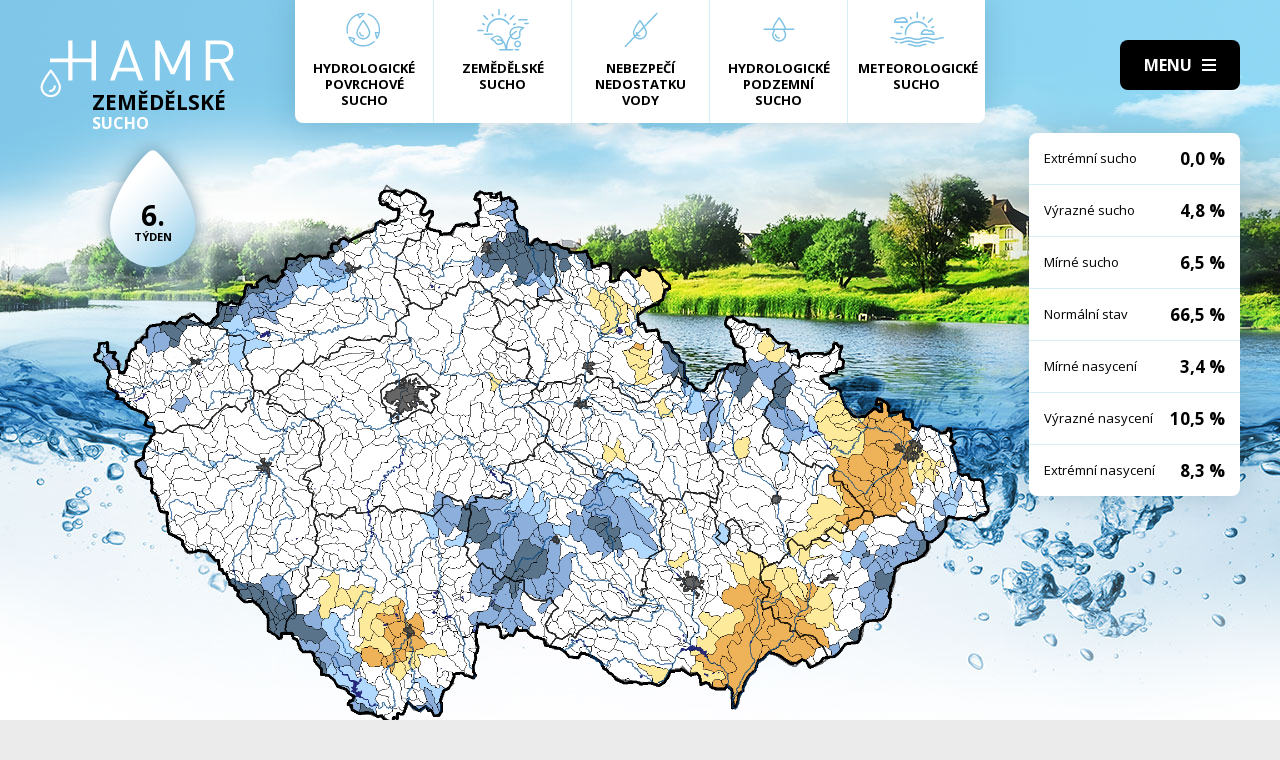

--- FILE ---
content_type: text/html; charset=UTF-8
request_url: https://hamr.chmi.cz/zemedelske-2005-6
body_size: 4300
content:
 <!DOCTYPE html> <html> <head> <meta charset="utf-8" /> <link href="//fonts.googleapis.com/css?family=Open+Sans:300,300i,400,400i,600,600i,700,700i&subset=latin-ext" rel="stylesheet" type="text/css"> <link href="https://hamr.chmi.cz/css/8387fccacb5304fb8be9df0359ab8bd9.css?6af12b2" rel="stylesheet" type="text/css"/> <title></title> <meta name="Keywords" content=""> <meta name="Description" content=""> <meta property="og:site_name" content="HAMR"> <meta name="apple-mobile-web-app-title" content="Hamr.chmi.cz"> <script type="text/javascript" src="/scripts/jquery-3.2.1.min.js"></script> <script src="/scripts/input-replace.js" type="text/javascript"></script> <script src="/scripts/main.js" type="text/javascript"></script> <meta name="MobileOptimized" content="width" /> <meta name="HandheldFriendly" content="true" /> <meta name="viewport" content="width=device-width, initial-scale=1.0, user-scalable=yes" /> <script type="text/javascript"> $(window).scroll(function() {	if ($(window).scrollTop() > 20) {	$('#page').addClass('headerFix--on');	} else {	$('#page').removeClass('headerFix--on');	}	}); </script> <meta name="robots" content="index,follow"> </head> <body class="cs"> <div id="page"> <header role="banner"> <div class="section section--header"> <div class="header"> <div class="logo"> <a class="logo__link" href="/" title="Úvodní stránka"><img class="logo__img" src="/img/logo.svg" alt=""></a> </div> <div class="menuBtn" title="Navigace" id="menuBtn"><span><em></em></span></div> <nav class="respNav" role="navigation"> <div class="respNavIn"> <ul class="nav nav--respNavLvl1"> <li class="nav__item nav__item--respNavLvl1"> <div class="nav__itemBox nav__itemBox--respNavLvl1"><a href="/povrchove-2026-3" class="nav__link nav__link--respNavLvl1"><span class="nav__linkIco"><img src="/img/hp_ico01.svg" alt=""></span><span class="nav__linkText">Hydrologické povrchové sucho</span></a></div> </li> <li class="nav__item nav__item--respNavLvl1"> <div class="nav__itemBox nav__itemBox--respNavLvl1"><a href="/zemedelske-2026-3" class="nav__link nav__link--respNavLvl1"><span class="nav__linkIco"><img src="/img/hp_ico02.svg" alt=""></span><span class="nav__linkText">Zemědělské sucho</span></a></div> </li> <li class="nav__item nav__item--respNavLvl1"> <div class="nav__itemBox nav__itemBox--respNavLvl1"><a href="/nedostatek-2026-3" class="nav__link nav__link--respNavLvl1"><span class="nav__linkIco"><img src="/img/hp_ico03.svg" alt=""></span><span class="nav__linkText">Nebezpečí nedostatku vody</span></a></div> </li> <li class="nav__item nav__item--respNavLvl1"> <div class="nav__itemBox nav__itemBox--respNavLvl1"><a href="/pozemni-2026-3" class="nav__link nav__link--respNavLvl1"><span class="nav__linkIco"><img src="/img/hp_ico04.svg" alt=""></span><span class="nav__linkText">Hydrologické podzemní sucho</span></a></div> </li> <li class="nav__item nav__item--respNavLvl1"> <div class="nav__itemBox nav__itemBox--respNavLvl1"><a href="/meteorologicke-2026-3" class="nav__link nav__link--respNavLvl1"><span class="nav__linkIco"><img src="/img/hp_ico05.svg" alt=""></span><span class="nav__linkText">Meteorologické sucho</span></a></div> </li> </ul> <ul class="nav nav--respNavLvl1"> <li class="nav__item nav__item--respNavLvl1 " id="liresp1"> <div class="nav__itemBox nav__itemBox--respNavLvl1"> <a class="nav__link nav__link--respNavLvl1" href="/aktuality"><span class="nav__linkText">Aktuality <!-- by Texy2! --></span></a> </div> <div class="submenu submenu--respNavLvl1"> </div> </li> <li class="nav__item nav__item--respNavLvl1 " id="liresp2"> <div class="nav__itemBox nav__itemBox--respNavLvl1"> <a class="nav__link nav__link--respNavLvl1" href="/metodiky"><span class="nav__linkText">Metodiky</span></a> </div> <div class="submenu submenu--respNavLvl1"> </div> </li> <li class="nav__item nav__item--respNavLvl1 " id="liresp3"> <div class="nav__itemBox nav__itemBox--respNavLvl1"> <a class="nav__link nav__link--respNavLvl1" href="/o-projektu"><span class="nav__linkText">O projektu</span></a> </div> <div class="submenu submenu--respNavLvl1"> </div> </li> <li class="nav__item nav__item--respNavLvl1 " id="liresp4"> <div class="nav__itemBox nav__itemBox--respNavLvl1"> <a class="nav__link nav__link--respNavLvl1" href="/kontakt"><span class="nav__linkText">Kontakt</span></a> </div> <div class="submenu submenu--respNavLvl1"> </div> </li> </ul> <a href="/hamr-JS/" class="btn btn2">Vstup pro odborníky <i class="fa minw fa-user-circle"></i></a> </div> </nav> <div id="dark"></div> </div> </div> </header> <main style="background-image: url(/img/bg2.jpg);"> <section class="mapBox"> <div class="section fullwidth"> <nav class="mapNav"> <ul class="mapNavIn"> <li class="mapNav__item"> <a href="/povrchove-2026-3" class="mapNav__link"><img src="/img/hp_ico01.svg" alt="" class="mapNav__ico"><span class="mapNav__linkText">Hydrologické povrchové sucho</span></a> </li> <li class="mapNav__item"> <a href="/zemedelske-2026-3" class="mapNav__link"><img src="/img/hp_ico02.svg" alt="" class="mapNav__ico"><span class="mapNav__linkText">Zemědělské sucho</span></a> </li> <li class="mapNav__item"> <a href="/nedostatek-2026-3" class="mapNav__link"><img src="/img/hp_ico03.svg" alt="" class="mapNav__ico"><span class="mapNav__linkText">Nebezpečí nedostatku vody</span></a> </li> <li class="mapNav__item"> <a href="/pozemni-2026-3" class="mapNav__link"><img src="/img/hp_ico04.svg" alt="" class="mapNav__ico"><span class="mapNav__linkText">Hydrologické podzemní sucho</span></a> </li> <li class="mapNav__item"> <a href="/meteorologicke-2026-3" class="mapNav__link"><img src="/img/hp_ico05.svg" alt="" class="mapNav__ico"><span class="mapNav__linkText" style="max-width: 9em;">Meteorologické sucho</span></a> </li> </ul> </nav> <div class="map"> <h1 class="map__hdr"> <div class="map__hdrText"> Zemědělské <div class="hgl">sucho</div> </div> <div class="map__week"> <strong>6.</strong> týden </div> </h1> <div class="mapImg"> <div class="mapImgBox"> <img src="/img/maps/2005/6-agro.png" alt=""> </div> </div> <div class="calBox"> <div class="cal"> <div class="calIn"> <a href="/zemedelske-2005-5" class="arr"><i class="fa fa-angle-left"></i></a> <a href="/zemedelske-2005-7" class="arr arr--next"><i class="fa fa-angle-left"></i></a> <div class="cal__hdr">6. týden</div> <div class="cal__hdr">7. 2. &ndash; 13. 2.</div> <div class="cal__year">2005</div> </div> <div class="week"> <a href="/zemedelske-2005-1" class="week__num">1 <span class="dialogHlp" id="d1" >3. 1. - 9. 1. 2005</span> </a> <a href="/zemedelske-2005-2" class="week__num">2 <span class="dialogHlp" id="d1" >10. 1. - 16. 1. 2005</span> </a> <a href="/zemedelske-2005-3" class="week__num">3 <span class="dialogHlp" id="d1" >17. 1. - 23. 1. 2005</span> </a> <a href="/zemedelske-2005-4" class="week__num">4 <span class="dialogHlp" id="d1" >24. 1. - 30. 1. 2005</span> </a> <a href="/zemedelske-2005-5" class="week__num">5 <span class="dialogHlp" id="d1" >31. 1. - 6. 2. 2005</span> </a> <a href="/zemedelske-2005-6" class="week__num week__num--active">6 <span class="dialogHlp" id="d1" >7. 2. - 13. 2. 2005</span> </a> <a href="/zemedelske-2005-7" class="week__num">7 <span class="dialogHlp" id="d1" >14. 2. - 20. 2. 2005</span> </a> <a href="/zemedelske-2005-8" class="week__num">8 <span class="dialogHlp" id="d1" >21. 2. - 27. 2. 2005</span> </a> <a href="/zemedelske-2005-9" class="week__num">9 <span class="dialogHlp" id="d1" >28. 2. - 6. 3. 2005</span> </a> <a href="/zemedelske-2005-10" class="week__num">10 <span class="dialogHlp" id="d1" >7. 3. - 13. 3. 2005</span> </a> <a href="/zemedelske-2005-11" class="week__num">11 <span class="dialogHlp" id="d1" >14. 3. - 20. 3. 2005</span> </a> <a href="/zemedelske-2005-12" class="week__num">12 <span class="dialogHlp" id="d1" >21. 3. - 27. 3. 2005</span> </a> <a href="/zemedelske-2005-13" class="week__num">13 <span class="dialogHlp" id="d1" >28. 3. - 3. 4. 2005</span> </a> <a href="/zemedelske-2005-14" class="week__num">14 <span class="dialogHlp" id="d1" >4. 4. - 10. 4. 2005</span> </a> <a href="/zemedelske-2005-15" class="week__num">15 <span class="dialogHlp" id="d1" >11. 4. - 17. 4. 2005</span> </a> <a href="/zemedelske-2005-16" class="week__num">16 <span class="dialogHlp" id="d1" >18. 4. - 24. 4. 2005</span> </a> <a href="/zemedelske-2005-17" class="week__num">17 <span class="dialogHlp" id="d1" >25. 4. - 1. 5. 2005</span> </a> <a href="/zemedelske-2005-18" class="week__num">18 <span class="dialogHlp" id="d1" >2. 5. - 8. 5. 2005</span> </a> <a href="/zemedelske-2005-19" class="week__num">19 <span class="dialogHlp" id="d1" >9. 5. - 15. 5. 2005</span> </a> <a href="/zemedelske-2005-20" class="week__num">20 <span class="dialogHlp" id="d1" >16. 5. - 22. 5. 2005</span> </a> <a href="/zemedelske-2005-21" class="week__num">21 <span class="dialogHlp" id="d1" >23. 5. - 29. 5. 2005</span> </a> <a href="/zemedelske-2005-22" class="week__num">22 <span class="dialogHlp" id="d1" >30. 5. - 5. 6. 2005</span> </a> <a href="/zemedelske-2005-23" class="week__num">23 <span class="dialogHlp" id="d1" >6. 6. - 12. 6. 2005</span> </a> <a href="/zemedelske-2005-24" class="week__num">24 <span class="dialogHlp" id="d1" >13. 6. - 19. 6. 2005</span> </a> <a href="/zemedelske-2005-25" class="week__num">25 <span class="dialogHlp" id="d1" >20. 6. - 26. 6. 2005</span> </a> <a href="/zemedelske-2005-26" class="week__num">26 <span class="dialogHlp" id="d1" >27. 6. - 3. 7. 2005</span> </a> <a href="/zemedelske-2005-27" class="week__num">27 <span class="dialogHlp" id="d1" >4. 7. - 10. 7. 2005</span> </a> <a href="/zemedelske-2005-28" class="week__num">28 <span class="dialogHlp" id="d1" >11. 7. - 17. 7. 2005</span> </a> <a href="/zemedelske-2005-29" class="week__num">29 <span class="dialogHlp" id="d1" >18. 7. - 24. 7. 2005</span> </a> <a href="/zemedelske-2005-30" class="week__num">30 <span class="dialogHlp" id="d1" >25. 7. - 31. 7. 2005</span> </a> <a href="/zemedelske-2005-31" class="week__num">31 <span class="dialogHlp" id="d1" >1. 8. - 7. 8. 2005</span> </a> <a href="/zemedelske-2005-32" class="week__num">32 <span class="dialogHlp" id="d1" >8. 8. - 14. 8. 2005</span> </a> <a href="/zemedelske-2005-33" class="week__num">33 <span class="dialogHlp" id="d1" >15. 8. - 21. 8. 2005</span> </a> <a href="/zemedelske-2005-34" class="week__num">34 <span class="dialogHlp" id="d1" >22. 8. - 28. 8. 2005</span> </a> <a href="/zemedelske-2005-35" class="week__num">35 <span class="dialogHlp" id="d1" >29. 8. - 4. 9. 2005</span> </a> <a href="/zemedelske-2005-36" class="week__num">36 <span class="dialogHlp" id="d1" >5. 9. - 11. 9. 2005</span> </a> <a href="/zemedelske-2005-37" class="week__num">37 <span class="dialogHlp" id="d1" >12. 9. - 18. 9. 2005</span> </a> <a href="/zemedelske-2005-38" class="week__num">38 <span class="dialogHlp" id="d1" >19. 9. - 25. 9. 2005</span> </a> <a href="/zemedelske-2005-39" class="week__num">39 <span class="dialogHlp" id="d1" >26. 9. - 2. 10. 2005</span> </a> <a href="/zemedelske-2005-40" class="week__num">40 <span class="dialogHlp" id="d1" >3. 10. - 9. 10. 2005</span> </a> <a href="/zemedelske-2005-41" class="week__num">41 <span class="dialogHlp" id="d1" >10. 10. - 16. 10. 2005</span> </a> <a href="/zemedelske-2005-42" class="week__num">42 <span class="dialogHlp" id="d1" >17. 10. - 23. 10. 2005</span> </a> <a href="/zemedelske-2005-43" class="week__num">43 <span class="dialogHlp" id="d1" >24. 10. - 30. 10. 2005</span> </a> <a href="/zemedelske-2005-44" class="week__num">44 <span class="dialogHlp" id="d1" >31. 10. - 6. 11. 2005</span> </a> <a href="/zemedelske-2005-45" class="week__num">45 <span class="dialogHlp" id="d1" >7. 11. - 13. 11. 2005</span> </a> <a href="/zemedelske-2005-46" class="week__num">46 <span class="dialogHlp" id="d1" >14. 11. - 20. 11. 2005</span> </a> <a href="/zemedelske-2005-47" class="week__num">47 <span class="dialogHlp" id="d1" >21. 11. - 27. 11. 2005</span> </a> <a href="/zemedelske-2005-48" class="week__num">48 <span class="dialogHlp" id="d1" >28. 11. - 4. 12. 2005</span> </a> <a href="/zemedelske-2005-49" class="week__num">49 <span class="dialogHlp" id="d1" >5. 12. - 11. 12. 2005</span> </a> <a href="/zemedelske-2005-50" class="week__num">50 <span class="dialogHlp" id="d1" >12. 12. - 18. 12. 2005</span> </a> <a href="/zemedelske-2005-51" class="week__num">51 <span class="dialogHlp" id="d1" >19. 12. - 25. 12. 2005</span> </a> <a href="/zemedelske-2005-52" class="week__num">52 <span class="dialogHlp" id="d1" >26. 12. - 1. 1. 2006</span> </a> </div> <div class="mapNums"> <table class="mapNums__table"> <tr> <th>Extrémní sucho</th> <td>0,0 %</td> </tr> <tr> <th>Výrazné sucho</th> <td>4,8 %</td> </tr> <tr> <th>Mírné sucho</th> <td>6,5 %</td> </tr> <tr> <th>Normální stav</th> <td>66,5 %</td> </tr> <tr> <th>Mírné nasycení</th> <td>3,4 %</td> </tr> <tr> <th>Výrazné nasycení</th> <td>10,5 %</td> </tr> <tr> <th>Extrémní nasycení</th> <td>8,3 %</td> </tr> </table> </div> </div> <div class="calBtns"> <div class="timeBtn"> <div class="btn btn--ico btn--active" onclick="$('#timeWin').fadeIn().css('display', 'flex');"><span>Vyberte rok</span><span><i class="fa fa-calendar minw"></i></span></div> <div class="timeWin" id="timeWin"> <div class="timeWin__hdr">Vyberte rok</div> <div class="timeWin__close" onclick="$('#timeWin').hide();"><i class="fa minw fa-times"></i></div> <a href="/zemedelske-1981-1" class="timeWin__item">1981</a> <a href="/zemedelske-1982-1" class="timeWin__item">1982</a> <a href="/zemedelske-1983-1" class="timeWin__item">1983</a> <a href="/zemedelske-1984-1" class="timeWin__item">1984</a> <a href="/zemedelske-1985-1" class="timeWin__item">1985</a> <a href="/zemedelske-1986-1" class="timeWin__item">1986</a> <a href="/zemedelske-1987-1" class="timeWin__item">1987</a> <a href="/zemedelske-1988-1" class="timeWin__item">1988</a> <a href="/zemedelske-1989-1" class="timeWin__item">1989</a> <a href="/zemedelske-1990-1" class="timeWin__item">1990</a> <a href="/zemedelske-1991-1" class="timeWin__item">1991</a> <a href="/zemedelske-1992-1" class="timeWin__item">1992</a> <a href="/zemedelske-1993-1" class="timeWin__item">1993</a> <a href="/zemedelske-1994-1" class="timeWin__item">1994</a> <a href="/zemedelske-1995-1" class="timeWin__item">1995</a> <a href="/zemedelske-1996-1" class="timeWin__item">1996</a> <a href="/zemedelske-1997-1" class="timeWin__item">1997</a> <a href="/zemedelske-1998-1" class="timeWin__item">1998</a> <a href="/zemedelske-1999-1" class="timeWin__item">1999</a> <a href="/zemedelske-2000-1" class="timeWin__item">2000</a> <a href="/zemedelske-2001-1" class="timeWin__item">2001</a> <a href="/zemedelske-2002-1" class="timeWin__item">2002</a> <a href="/zemedelske-2003-1" class="timeWin__item">2003</a> <a href="/zemedelske-2004-1" class="timeWin__item">2004</a> <a href="/zemedelske-2005-1" class="timeWin__item">2005</a> <a href="/zemedelske-2006-1" class="timeWin__item">2006</a> <a href="/zemedelske-2007-1" class="timeWin__item">2007</a> <a href="/zemedelske-2008-1" class="timeWin__item">2008</a> <a href="/zemedelske-2009-1" class="timeWin__item">2009</a> <a href="/zemedelske-2010-1" class="timeWin__item">2010</a> <a href="/zemedelske-2011-1" class="timeWin__item">2011</a> <a href="/zemedelske-2012-1" class="timeWin__item">2012</a> <a href="/zemedelske-2013-1" class="timeWin__item">2013</a> <a href="/zemedelske-2014-1" class="timeWin__item">2014</a> <a href="/zemedelske-2015-1" class="timeWin__item">2015</a> <a href="/zemedelske-2016-1" class="timeWin__item">2016</a> <a href="/zemedelske-2017-1" class="timeWin__item">2017</a> <a href="/zemedelske-2018-1" class="timeWin__item">2018</a> <a href="/zemedelske-2019-1" class="timeWin__item">2019</a> <a href="/zemedelske-2020-1" class="timeWin__item">2020</a> <a href="/zemedelske-2021-1" class="timeWin__item">2021</a> <a href="/zemedelske-2022-1" class="timeWin__item">2022</a> <a href="/zemedelske-2023-1" class="timeWin__item">2023</a> <a href="/zemedelske-2024-1" class="timeWin__item">2024</a> <a href="/zemedelske-2025-1" class="timeWin__item">2025</a> <a href="/zemedelske-2026-1" class="timeWin__item">2026</a> </div> </div> <div class="timeBtn timeBtn--forWeek"> <div class="btn btn--ico" onclick="$('#timeWin2').fadeIn().css('display', 'flex');"><span>Vyberte týden</span><span><i class="fa fa-calendar-alt minw"></i></span></div> <div class="timeWin" id="timeWin2"> <div class="timeWin__hdr">Vyberte týden</div> <div class="timeWin__close" onclick="$('#timeWin2').hide();"><i class="fa minw fa-times"></i></div> <a href="/zemedelske-2005-1" class="timeWin__item timeWin__item--week">1</a> <a href="/zemedelske-2005-2" class="timeWin__item timeWin__item--week">2</a> <a href="/zemedelske-2005-3" class="timeWin__item timeWin__item--week">3</a> <a href="/zemedelske-2005-4" class="timeWin__item timeWin__item--week">4</a> <a href="/zemedelske-2005-5" class="timeWin__item timeWin__item--week">5</a> <a href="/zemedelske-2005-6" class="timeWin__item timeWin__item--week">6</a> <a href="/zemedelske-2005-7" class="timeWin__item timeWin__item--week">7</a> <a href="/zemedelske-2005-8" class="timeWin__item timeWin__item--week">8</a> <a href="/zemedelske-2005-9" class="timeWin__item timeWin__item--week">9</a> <a href="/zemedelske-2005-10" class="timeWin__item timeWin__item--week">10</a> <a href="/zemedelske-2005-11" class="timeWin__item timeWin__item--week">11</a> <a href="/zemedelske-2005-12" class="timeWin__item timeWin__item--week">12</a> <a href="/zemedelske-2005-13" class="timeWin__item timeWin__item--week">13</a> <a href="/zemedelske-2005-14" class="timeWin__item timeWin__item--week">14</a> <a href="/zemedelske-2005-15" class="timeWin__item timeWin__item--week">15</a> <a href="/zemedelske-2005-16" class="timeWin__item timeWin__item--week">16</a> <a href="/zemedelske-2005-17" class="timeWin__item timeWin__item--week">17</a> <a href="/zemedelske-2005-18" class="timeWin__item timeWin__item--week">18</a> <a href="/zemedelske-2005-19" class="timeWin__item timeWin__item--week">19</a> <a href="/zemedelske-2005-20" class="timeWin__item timeWin__item--week">20</a> <a href="/zemedelske-2005-21" class="timeWin__item timeWin__item--week">21</a> <a href="/zemedelske-2005-22" class="timeWin__item timeWin__item--week">22</a> <a href="/zemedelske-2005-23" class="timeWin__item timeWin__item--week">23</a> <a href="/zemedelske-2005-24" class="timeWin__item timeWin__item--week">24</a> <a href="/zemedelske-2005-25" class="timeWin__item timeWin__item--week">25</a> <a href="/zemedelske-2005-26" class="timeWin__item timeWin__item--week">26</a> <a href="/zemedelske-2005-27" class="timeWin__item timeWin__item--week">27</a> <a href="/zemedelske-2005-28" class="timeWin__item timeWin__item--week">28</a> <a href="/zemedelske-2005-29" class="timeWin__item timeWin__item--week">29</a> <a href="/zemedelske-2005-30" class="timeWin__item timeWin__item--week">30</a> <a href="/zemedelske-2005-31" class="timeWin__item timeWin__item--week">31</a> <a href="/zemedelske-2005-32" class="timeWin__item timeWin__item--week">32</a> <a href="/zemedelske-2005-33" class="timeWin__item timeWin__item--week">33</a> <a href="/zemedelske-2005-34" class="timeWin__item timeWin__item--week">34</a> <a href="/zemedelske-2005-35" class="timeWin__item timeWin__item--week">35</a> <a href="/zemedelske-2005-36" class="timeWin__item timeWin__item--week">36</a> <a href="/zemedelske-2005-37" class="timeWin__item timeWin__item--week">37</a> <a href="/zemedelske-2005-38" class="timeWin__item timeWin__item--week">38</a> <a href="/zemedelske-2005-39" class="timeWin__item timeWin__item--week">39</a> <a href="/zemedelske-2005-40" class="timeWin__item timeWin__item--week">40</a> <a href="/zemedelske-2005-41" class="timeWin__item timeWin__item--week">41</a> <a href="/zemedelske-2005-42" class="timeWin__item timeWin__item--week">42</a> <a href="/zemedelske-2005-43" class="timeWin__item timeWin__item--week">43</a> <a href="/zemedelske-2005-44" class="timeWin__item timeWin__item--week">44</a> <a href="/zemedelske-2005-45" class="timeWin__item timeWin__item--week">45</a> <a href="/zemedelske-2005-46" class="timeWin__item timeWin__item--week">46</a> <a href="/zemedelske-2005-47" class="timeWin__item timeWin__item--week">47</a> <a href="/zemedelske-2005-48" class="timeWin__item timeWin__item--week">48</a> <a href="/zemedelske-2005-49" class="timeWin__item timeWin__item--week">49</a> <a href="/zemedelske-2005-50" class="timeWin__item timeWin__item--week">50</a> <a href="/zemedelske-2005-51" class="timeWin__item timeWin__item--week">51</a> <a href="/zemedelske-2005-52" class="timeWin__item timeWin__item--week">52</a> </div> </div> <a href="#spec" class="scrollto btn btn--ico"><span>Zjistit více</span><span><i class="fa minw fa-angle-down"></i></span></a> <!-- IG - adding info popover - start --> <!-- <div class="timeBtn"> <div class="btn btn--ico btn--active" onclick="$('#infoWin').fadeIn().css('display', 'flex');"><span>Informace</span><span><i class="fa fa-question-circle minw"></i></span></div> <div class="timeWin" id="infoWin"> <div class="timeWin__hdr">Informace k výsledkům modelu</div> <div class="timeWin__close" onclick="$('#infoWin').hide();"><i class="fa minw fa-times"></i></div> </div> </div> --> <!-- IG - adding info popover - start --> </div> </div> </div> </div> </section> <section> <div class="section"> <div class="content" id="spec"> <h2 class="spec">Co je to sucho?</h2> <div class="centerText"> <p style="margin-bottom: 13px;">Sucho a nedostatek vody jsou pojmy, které je třeba od sebe správně rozlišovat.</p> <p><b>Sucho</b>&nbsp;představuje dočasný pokles dostupnosti vody a je považováno za přirozený jev. Pro sucho je charakteristický jeho pozvolný začátek, značný plošný rozsah a dlouhé trvání. Přirozeně dochází k výskytu sucha, pokud se nad daným územím vyskytne anomálie v atmosférických cirkulačních procesech v podobě vysokého tlaku vzduchu beze srážek, která setrvává po dlouhou dobu nad určitým územím.</p> <p style="margin-bottom: 13px;"><b>Nedostatek&nbsp;vody</b> je definován jako situace, kdy vodní zdroj není dostatečný pro uspokojení dlouhodobých průměrných požadavků na vodu.</p> <p style="margin-bottom: 13px;">Sucho se dělí na meteorologické, agronomické, hydrologické a socioekonomické. Z toho vychází samotný název systému <b>HAMR</b> (<b>H</b>ydrologie,&nbsp;<b>A</b>gronomie,&nbsp;<b>M</b>eteorologie a&nbsp;<b>R</b>etence).</p> </div> <div class="logoBox"> <a href="" class="logoBox__item"><img src="/img/l1.png" alt=""></a> <a href="" class="logoBox__item"><img src="/img/l2.png" alt=""></a> <a href="" class="logoBox__item"><img src="/img/l3.png" alt=""></a> <a href="" class="logoBox__item"><img src="/img/l4.png" alt=""></a> <a href="" class="logoBox__item"><img src="/img/l5.png" alt=""></a> </div> </div> </div> </section> </main> <script type="text/javascript"> $(document).ready(function() {	$(".scrollto").click(function(event) {	event.preventDefault();	$('html,body').animate({	scrollTop: $('#' + this.hash.substring(1)).offset().top - 1	}, 1200);	});	}); </script> <footer role="contentinfo"> <div class="section section--footer"> <div class="footer"> <div class="row"> <div> [2] Právní ujednání, všeobecné podmínky a © 2019 </div> <div> <a href="/mapa-webu/" class="in">Mapa webu</a> <a href="http://www.netservis.cz/" title="NETservis s.r.o." onclick="return ! window.open( this.href );">NETservis s.r.o.</a> </div> </div> </div> </div> </footer> </div> <!-- /#page --> </body> </html> 